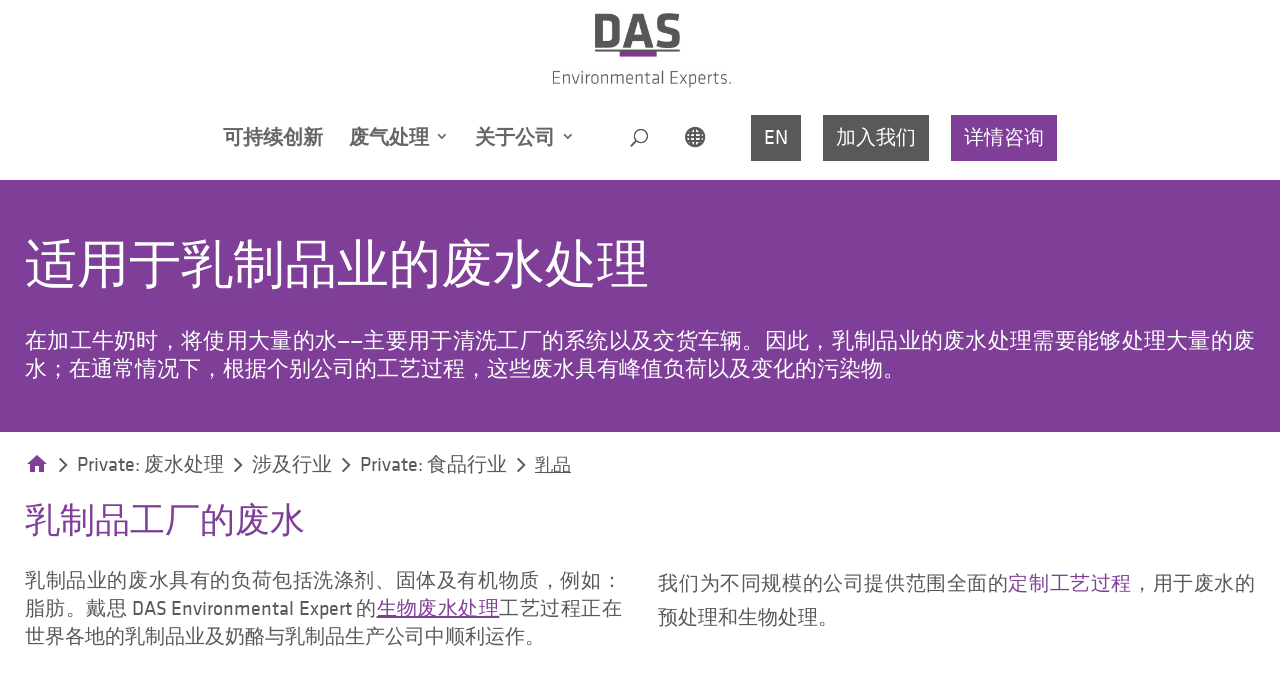

--- FILE ---
content_type: text/css
request_url: https://das-ee.cn/wp-content/cache/min/1/wp-content/themes/customize/style.css?ver=1695833284
body_size: 61529
content:
/*!
 Theme Name: DAS  - Divi Child Theme
 Theme URI:
 Description: DAS Child Theme for Divi
 Author: Stephan Wilde, Holger Döll
 Author URI: http://www.digitalwert.de/
 Template: divi
 Version: 999.0.0
 License: GNU General Public License v2 or later
 License URI: http://www.gnu.org/licenses/gpl-2.0.html
 Tags: Theme Name Child Theme
*/
html,body,div,span,applet,p,blockquote,address,i,dl,dt,dd,ol,ul,li{font-size:20px}.et_pb_row+.et_pb_row{padding-top:0}.has--flexbox{display:-ms-flexbox;display:flex}.has--flexbox.is--stretch{-ms-flex-align:stretch;align-items:stretch}.has--flexbox.is--stretch .column{display:-ms-flexbox;display:flex;-ms-flex:1;flex:1}.has--flexbox.is--stretch .column .category-presse{position:relative;padding-bottom:calc(19px + 28px)}.has--flexbox.is--stretch .column .category-presse .more-link{position:absolute;bottom:19px;right:19px}@font-face{font-display:swap;font-family:'klavikaregular';src:url(../../../../../../themes/customize/font/klavika-regular-webfont.woff2) format("woff2"),url(../../../../../../themes/customize/font/klavika-regular-webfont.woff) format("woff");font-weight:400;font-style:normal}@font-face{font-display:swap;font-family:'klavikabold';src:url(../../../../../../themes/customize/font/klavika-bold-webfont.woff2) format("woff2"),url(../../../../../../themes/customize/font/klavika-bold-webfont.woff) format("woff");font-weight:400;font-style:normal}@font-face{font-display:swap;font-family:'klavikalight';src:url(../../../../../../themes/customize/font/klavika-light-webfont.woff2) format("woff2"),url(../../../../../../themes/customize/font/klavika-light-webfont.woff) format("woff");font-weight:400;font-style:normal}@font-face{font-display:swap;font-family:'klavikamedium';src:url(../../../../../../themes/customize/font/klavika-medium-webfont.woff2) format("woff2"),url(../../../../../../themes/customize/font/klavika-medium-webfont.woff) format("woff");font-weight:400;font-style:normal}html,body,div,span,applet,object,iframe,p,blockquote,pre,a,abbr,acronym,address,big,cite,code,del,dfn,em,font,img,ins,kbd,q,s,samp,small,strike,strong,sub,sup,tt,var,b,u,i,center,dl,dt,dd,ol,ul,li,fieldset,form,label,legend,h1,h2,h3,h4,h5,h6{font-family:klavikaregular,'PingFang SC','microsoft yahei',system-ui,BlinkMacSystemFont,"Segoe UI",Roboto,"Helvetica Neue",tahoma,arial,'helvetica neue','hiragino sans gb',sans-serif!important}html body #wpadminbar *{font-family:-apple-system,BlinkMacSystemFont,"Segoe UI",Roboto,Oxygen-Sans,Ubuntu,Cantarell,"Helvetica Neue",sans-serif!important}#wpadminbar .ab-icon,#wpadminbar .ab-item:before,#wpadminbar>#wp-toolbar>#wp-admin-bar-root-default .ab-icon{font-family:dashicons!important}html body #wpadminbar #wp-admin-bar-et-use-visual-builder a:before{font-family:ETmodules!important}.home .entry-content{padding-top:30px;background-size:cover}.home .et_pb_section_0 .et_pb_row_0.et_pb_row{padding-top:0;padding-right:26%;padding-bottom:25%!important;padding-left:35%}.home .et_pb_main_info_image>img{opacity:1!important}@media (max-width:1824px){.home .et_pb_section_0 .et_pb_row_0.et_pb_row{padding-right:20%;padding-bottom:30%!important;padding-left:30%}}@media (max-width:1460px){.home .et_pb_section_0 .et_pb_row_0.et_pb_row{padding-right:15%;padding-bottom:35%}}@media (max-width:1290px){.home .et_pb_section_0 .et_pb_row_0.et_pb_row{padding-right:10%;padding-bottom:40%;padding-left:25%}}@media (max-width:1160px){.home .et_pb_section_0 .et_pb_row_0.et_pb_row{padding-right:0;padding-bottom:50%;padding-left:20%}}#main-header{box-shadow:none}#et-top-navigation{margin-top:15px;max-width:1280px;margin-left:auto;margin-right:auto;font-size:0;padding-left:25px;padding-right:25px}h1{color:#7F3F98;font-size:52px;font-weight:300;line-height:68px;text-transform:uppercase}h2{color:#7F3F98;font-size:35px;font-weight:300;line-height:46px}h3{color:#7F3F98;font-size:30px;font-weight:300;line-height:38px}h4{color:#7F3F98;font-size:25px;font-weight:300;line-height:36px}p{font-size:20px;line-height:28px}.nav>li>a{font-size:21px;line-height:25px;font-weight:400;text-transform:uppercase}.et_pb_row_0{background-position:center;background-repeat:no-repeat}.et_pb_text_0 h1{margin-bottom:10px}.et_pb_text_1 p{font-size:22px;line-height:28px}.et_pb_title_container h1{font-size:40px;line-height:50px}.et_post_meta_wrapper{display:none}.et_pb_main_info_image{margin-bottom:5%}.et_pb_info_title p{color:#7F3F98;font-size:20px;font-weight:300;line-height:28px;text-transform:uppercase}.et_pb_main_branchen_image{margin-bottom:0}.et_pb_main_blurb_image{margin-bottom:0}.et_pb_blurb h4{margin-bottom:10px}.et_pb_column_1_4 .et_pb_text p{font-size:22px;line-height:28px}.et_pb_phonenumber.et_pb_module.et_pb_bg_layout_light,.et_pb_phonenumber.et_pb_module.et_pb_bg_layout_dark{position:relative}.et_pb_phonenumber.et_pb_module.et_pb_bg_layout_dark p{padding-left:40px;font-weight:700;font-size:25px;line-height:36px}.et_pb_phonenumber.et_pb_module.et_pb_bg_layout_dark p a{color:#fff}.et_pb_phonenumber.et_pb_module.et_pb_bg_layout_light p{padding-left:40px;font-weight:700;font-size:25px;line-height:36px}.et_pb_phonenumber.et_pb_module.et_pb_bg_layout_dark:after{content:"\e090";font-family:"ETmodules"!important;position:absolute;color:#fff;font-size:26px;top:50%;transform:translateY(-50%)}.et_pb_phonenumber.et_pb_module.et_pb_bg_layout_light:after{content:"\e090";font-family:"ETmodules"!important;position:absolute;color:#7f3f98;font-size:26px;top:50%;transform:translateY(-50%)}.et_pb_team_member h4{color:#58595B;font-size:30px!important;font-weight:300;line-height:38px;font-weight:700}.et_pb_member_position{color:#58595B;font-size:25px;line-height:36px}.et_pb_phonenumber.et_pb_layout_light{position:relative}.et_pb_phonenumber.et_pb_layout_light:after{content:"\e090";font-family:"ETmodules"!important;position:absolute;color:#7F3F98;font-size:26px;top:50%;transform:translateY(-50%)}.et_pb_phonenumber.et_pb_layout_light p{color:#7F3F98;font-size:25px;line-height:36px;font-weight:700;padding-left:35px}.process-item:hover{box-shadow:0 4px 8px 0 rgba(0,0,0,.24)}.process-item{padding-bottom:2%}.process-item a{color:#7F3F98;font-size:22px;line-height:28px;text-decoration:none!important}.process-item p{position:relative}.process-item p:after{content:'\35';font-family:"ETmodules"!important;font-size:26px;position:absolute;bottom:0;right:15%;color:#7F3F98}.et_pb_button.et_pb_bg_layout_dark,.et_pb_button.et_pb_bg_layout_dark:hover{color:#fff;background-color:#7F3F98;border-radius:0;padding:7px 44px 7px 22px;font-size:22px}.et_pb_button.et_pb_bg_layout_light,.et_pb_button.et_pb_bg_layout_light:hover{color:#7F3F98!important;background-color:#fff;border-radius:0;padding:.3em 2em .3em 1em;border:1px solid #7F3F98!important}.nf-field-element input[type="button"]{color:#fff!important;background-color:#7F3F98!important;border:none!important;padding:7px 22px!important;font-size:22px!important}.nf-field-element input[type="button"]:hover{cursor:pointer}.et_pb_text p a{color:#7F3F98;text-decoration:underline}.process{padding-bottom:15px}.process-headline{padding-bottom:10px}.et_pb_column.process-1,.et_pb_column.process-2,.et_pb_column.process-3,.et_pb_column.process-4{background-color:#fff;border-radius:1px}.process .et_pb_column_1_4:hover,.process .et_pb_column_1_5:hover{cursor:pointer;box-shadow:0 4px 8px 0 rgba(0,0,0,.24)}.process-image{margin-bottom:0}.process-linkheadline p a{color:#7F3F98;font-size:22px;line-height:28px;text-decoration:none}.process-linkheadline{padding:25px 15px!important;position:relative}.et_pb_text_5.process-linkheadline{padding:25px 15px!important}.process-linkheadline .et_pb_text_inner{position:relative;margin-right:20px}.process-linkheadline .et_pb_text_inner:after{content:'\35';font-family:"ETmodules"!important;font-size:26px;position:absolute;top:-3px;right:-20px;color:#7F3F98}.et_pb_blog_grid .category-news{border:none;width:100%}.category-news h3{font-size:25px;font-weight:300;line-height:36px}.category-news p{padding-bottom:9px}.more-link{color:#7F3F98;float:right;position:relative;margin-right:20px;font-size:22px;line-height:28px}.more-link:after{content:'\35';font-family:"ETmodules"!important;font-size:25px;line-height:28px;position:absolute;color:#7F3F98;top:2px}.et_pb_gallery_item.et_pb_grid_item.et_pb_bg_layout_light{width:33.3%}.et_pb_gallery_image:hover .et_overlay{background:linear-gradient(90deg,#7F3F98 0%,#371643 100%),linear-gradient(90deg,#7F3F98 0%,#2339E6 100%);opacity:.9}.mfp-bottom-bar{display:none}.entry-content ul{list-style:none;margin-left:12px}.entry-content ul li{position:relative}.entry-content ul li:before{content:"";border-color:transparent #7E4396;border-style:solid;border-width:7px 0 7px 12px;height:0;width:0;left:-25px;top:6px;display:block;position:absolute}.et_pb_text.et_pb_bg_layout_light ul li,.et_pb_text.et_pb_bg_layout_dark ul li{margin-bottom:15px}.et_pb_text.et_pb_bg_layout_light ul li:last-child,.et_pb_text.et_pb_bg_layout_dark ul li:last-child{margin-bottom:0}.et_pb_text.et_pb_bg_layout_light ul li{color:#58595B;font-size:20px;line-height:28px;list-style:none;padding-left:10px;position:relative;text-indent:-13px}.et_pb_text.et_pb_bg_layout_dark ul li{color:#fff;font-size:20px;line-height:28px;list-style:none;padding-left:10px;position:relative;text-indent:-13px}.et_pb_text.et_pb_bg_layout_light ul li:before{content:"";border-color:transparent #7E4396;border-style:solid;border-width:7px 0 7px 12px;height:0;width:0;left:-10px;top:auto;display:inline-block;position:relative}.et_pb_text.et_pb_bg_layout_dark ul li:before{content:"";border-color:transparent #fff;border-style:solid;border-width:7px 0 7px 12px;height:0;width:0;left:-10px;top:auto;display:inline-block;position:relative}#footer-widgets{padding:4% 0 0}.footer-widget .et_pb_widget{float:none}.footer-widget h4{color:#fff;font-size:24px;font-weight:300;line-height:29px;margin-bottom:15px}#footer-info{font-size:16px}#footer-bottom a{color:#fff;font-size:16px;line-height:24px;font-weight:400}#footer-widgets .footer-widget li{padding-left:0;font-size:16px;line-height:32px;margin-bottom:0}#footer-widgets .footer-widget li:before{display:none}#footer-links{float:right}#footer-links ul li{display:inline-block}#footer-links a{margin:0 25px;font-size:16px;line-height:24px;color:#fff}@media (max-width:980px){.fixed-nav.is--fixed{padding:0!important}.fixed-nav .et_pb_row{margin:0;width:100%}}#page-container.scroll{padding-top:0}#main-header.hidden{display:none}.et_pb_tertiary_nav.fixed{z-index:99999;max-width:80%;padding:0;margin:auto;transition:all 0.5s ease}.checkbox-wrap .nf-field-label{margin-left:25px}.checkbox-wrap .nf-field-element{position:absolute;left:0;top:0;width:15px}.nf-custom-contact-form .nf-field-container{margin-bottom:1%}.nf-custom-contact-form .nf-field-container.nf-custom-grid{width:49%}.nf-custom-contact-form .nf-field-container.nf-first-column{float:left;clear:left}.nf-custom-contact-form .nf-field-container.nf-second-column{float:right;clear:right}.nf-custom-contact-form .nf-field-container .nf-field .field-wrap .nf-field-label label{text-transform:uppercase;color:#7F3F98;font-size:16px;line-height:1.19}.nf-custom-contact-form .nf-field-container.listcountry-container .nf-field .field-wrap .nf-field-element .ninja-forms-field{background:#F8F5FA url(../../../../../../themes/customize/img/das_list_selector.png) no-repeat center right;-moz-appearance:none;-webkit-appearance:none}.nf-custom-contact-form-wrap .nf-after-form-content .nf-error-msg{color:#7F3F98}.et_pb_gutters2 #contact-page-extra-nav-no-footer .et_pb_column_3_4{width:66%}.et_pb_gutters2 #contact-page-extra-nav-no-footer .et_pb_column{margin-right:3%}.et_pb_gutters2 #contact-page-extra-nav-no-footer .et_pb_column_1_4{width:31%}.has--flex .et_pb_row{display:-ms-flexbox;display:flex;-ms-flex-align:stretch;align-items:stretch}.has--flex .et_pb_row .et_pb_column{display:-ms-flexbox;display:flex;-ms-flex-direction:column;flex-direction:column}.has--flex .et_pb_row .et_pb_column .et_pb_widget_area{-ms-flex-positive:1;flex-grow:1}.et_pb_widget_area_left{border:none}#main-content .container:before{background-color:transparent}.et_pb_custom_sidebar,#main-content #sidebar{padding:0;border-right:.5px solid rgba(0,0,0,.12);border-left:.5px solid rgba(0,0,0,.12)}.custom-sidebar.widget_media_image .widgettitle{font-size:35px;line-height:46px;text-align:center;padding-top:50px;padding-bottom:20px}.custom-sidebar.widget_media_image img{width:100%}.custom-sidebar.widget_text,#sidebar .custom-sidebar.widget_text:not(.info-text){padding:0 50px}.custom-sidebar.person-info.widget_text,#sidebar .custom-sidebar.person-info.widget_text{margin-bottom:0}.custom-sidebar.person-info p{font-size:25px;line-height:36px}.custom-sidebar.name p{color:#58595B}.custom-sidebar.phone{margin:24px 0}.custom-sidebar.phone a{font-size:24px;line-height:29px;text-align:center;color:#7F3F98}.custom-sidebar.phone a:before{content:"\e090";font-family:"ETmodules"!important;margin-right:10px}.custom-sidebar.info-text{background-color:#F7F7F7;padding:30px 50px;margin-bottom:0!important}.custom-sidebar.info-text p{font-size:20px;line-height:30px;font-style:italic}#career,#contact,#top_lang{display:inline-block;margin:3px 0 0 22px;position:relative}.nav li li a,.et_mobile_menu li a{color:#58595B;font-size:18px;line-height:24px;font-weight:300}.consultation-box{position:absolute;left:700px;background-color:#fff;padding:30px 20px;border:0;box-shadow:0 5px 20px 0 rgba(0,0,0,.3);display:none;width:320px;background-color:#F7F7F7}.consultation-box .consult-info{color:#58595B;font-size:16px;font-weight:300;margin:20px 0 35px 0}.consultation-box .consult-phone{font-size:25px;line-height:36px;padding:0!important;margin-bottom:20px!important}.consultation-box .consult-phone:before{content:"\e090";font-family:"ETmodules"!important;margin-right:10px}.mobile_menu_bar:before{color:#58595B}.mobile_nav.opened .mobile_menu_bar:before{content:"\4d"}#main-header .et_mobile_menu li ul.hidden{display:none!important}.nav-extra{display:inline-block;position:relative}.nav-extra .nav-extra-button{background-color:#58595B;padding:15px 18px;margin-left:30px}.nav-extra .nav-extra-button:before{content:'\e0a6';font-family:"ETModules"!important;color:#fff;font-size:20px;position:relative;top:9px}.nav-extra .nav-extra-items{display:none;position:absolute;top:100%;right:0;padding:10px;background:#fff}.nav-extra #career,.nav-extra #contact,.nav-extra #top_lang{display:block;margin:0 0 1px 0}.nav-extra .globe_icon,.nav-extra .career_button,.nav-extra .contact_button{display:block}.nav-extra .globe_icon:hover,.nav-extra .career_button:hover,.nav-extra .contact_button:hover{color:#58595B;background-color:#F8F5F8}.nav-extra .globe_icon:before{position:relative;top:0;right:0}.contact-nav{max-width:80%!important;margin:auto!important}@media (min-width:1760px){.contact-nav{max-width:1400px!important}}.contact-mega-menu{float:left!important}.testimonial-row .et_pb_column{max-width:80%;margin:0 10% 0 10%}.et_pb_testimonial_description{position:relative;padding-left:3%}.et_pb_testimonial_description:before{content:"\7b";font-family:"ETmodules"!important;font-size:25px;color:#7F3F98;top:20%;left:0;position:absolute}.et_pb_testimonial_description p:after{content:"\7b";font-family:"ETmodules"!important;font-size:25px;color:#7F3F98;top:-8%;right:-3%;position:absolute}.et_pb_testimonial_description_inner{margin:3% 3% 0 3%;display:inline}.et_pb_testimonial_description_inner p{font-size:25px;font-weight:300;line-height:36px;padding-bottom:0;position:relative}p.et_pb_testimonial_meta{color:#58595B;font-size:18px;line-height:24px}.et_pb_testimonial_meta:after{display:none}.et_pb_testimonial_author{color:#7F3F98;font-size:22px;font-weight:700;line-height:28px}.et_pb_testimonial_portrait,.et_pb_testimonial_portrait:before{border-radius:0}.et_pb_testimonial_portrait{width:160px;height:160px}.announcement .entry-title{position:relative}.announcement .entry-title:before{content:'';width:0;height:0;border-style:solid;border-width:7px 0 7px 12px;border-color:transparent transparent transparent #7f3f98;position:absolute;left:-25px;top:16px}.announcement article{border-bottom:1px solid #A8A9AA;margin:0;padding-bottom:20px;padding-left:25px}.announcement .post-content p{color:#58595B;font-size:20px;line-height:28px}.announcement .post-content .post-meta{color:#9E9E9E;position:relative;padding-left:20px}.announcement .post-content .post-meta:after{content:'\7d';font-family:"ETmodules"!important;left:0;top:0;position:absolute}.wp-pagenavi{border:none;text-align:center;padding-top:30px;padding-bottom:30px;margin-bottom:0}.wp-pagenavi a{font-size:16px!important;line-height:24px}.wp-pagenavi span.current{color:#FFFFFF!important;background-color:#58595B;margin:0 10px;padding:12px 18px}.wp-pagenavi a:hover{color:#7F3F98!important}.advantages-list{position:relative}.advantages-list:before{position:absolute;content:'';background-image:url(../../../../../../themes/customize/img/das_list_arrow.png);background-repeat:no-repeat;width:15px;height:15px;top:50%;transform:translateY(-50%)}.advantages-list h3{font-size:22px;line-height:28px;padding-left:20px}.advantages-description{width:55%}.advantages-description p{color:#58595B;font-size:20px;line-height:28px;padding-left:20px}.et_pb_toggle_close h5.et_pb_toggle_title,h5.et_pb_toggle_title{color:#58595B;font-size:22px;line-height:28px}.et_pb_toggle_content p{color:#58595B;font-size:20px;line-height:28px}.et_pb_toggle_title:before{color:#58595B}.et_pb_toggle_close{background-color:#fff}.et_pb_video_overlay{position:absolute;z-index:2;top:0;left:0;width:100%;height:100%;background-repeat:no-repeat;background-position:center;background-size:cover;opacity:.85;cursor:pointer}.et_pb_video_overlay_hover:after{content:"";position:absolute;top:0;bottom:0;left:0;right:0;background:rgba(127,63,152,.9)}.et_pb_product{max-width:29%;display:inline-block;margin-right:25px}.et_pb_product:last-child{margin-right:0}#doorpage-map{min-height:500px}#doorpage-layout .normal-row{padding:0}#doorpage-layout .doorpage-column-1{position:absolute;top:-480px;background-color:#fff;width:526px}#doorpage-layout .doorpage-promo{padding:40px!important;box-shadow:0 50px 80px 0 rgba(127,63,152,.3)}#doorpage-layout .doorpage-promo .et_pb_button{background-color:#7F3F98;color:#fff;width:100%;border-radius:0;padding:20px 59px 20px 73px!important}#doorpage-layout .doorpage-promo .et_pb_button:before{margin-left:-40px!important}#doorpage-layout .doorpage-column-2{position:absolute;right:0;top:-570px;background-color:#fff}#doorpage-layout .doorpage-sidebar{border:0;padding:0}#doorpage-layout .doorpage-sidebar .doorpage-sidebar-item{margin:0;border-bottom:1px solid #A8A9AA;padding:20px 55px}#doorpage-layout .doorpage-sidebar .doorpage-sidebar-item:hover{background-color:#F8F5FA;cursor:pointer}#doorpage-layout .doorpage-sidebar .doorpage-sidebar-item:before{content:'\e081';font-family:"ETModules"!important;color:#7F3F98;float:left;margin-left:-35px;font-size:25px;line-height:35px}#doorpage-layout .name p{font-size:30px;line-height:38px}#doorpage-layout .occupation p{font-size:25px;line-height:36px}#doorpage-layout .address p{font-size:22px;line-height:28px;padding:0}#doorpage-layout .phone a{font-size:24px;line-height:29px;text-align:center;color:#7F3F98}#doorpage-layout .phone a:before{content:"\e090";font-family:"ETmodules"!important;margin-right:10px}#doorpage-layout .et_pb_button{background-color:#7F3F98;color:#fff}@media (min-width:981px){.et_pb_section{padding:50px 0}.et_pb_row{padding:0}#contact-page-extra-nav-no-footer{padding:0}.et_pb_column_single{padding:0}.et_fullwidth_nav #main-header .container{padding:0}#footer-widgets .footer-widget{margin:0 2.25% 3% 0}}@media (max-width:1440px){.process-linkheadline a{font-size:18px}}@media (max-width:1230px){.process-linkheadline a{font-size:14px}.process-linkheadline:after{font-size:18px;top:28px}}@media (max-width:980px){h1{font-size:35px;line-height:46px}li{font-size:16px;line-height:24px}body .et_pb_button{font-size:21px!important}#main-header .container{width:100%}.et_pb_section.header-mobil{padding:0}.header-mobil .et_pb_row{padding:0 0 20px 0}.header-mobil-headline h1{font-size:36px;line-height:45px}.header-colorbg-description{max-width:100%}.et_pb_gallery_item.et_pb_grid_item.et_pb_bg_layout_light{width:100%!important;text-align:center}.singlecontact-headline{margin-top:0}.et_pb_section.singlecontact{padding-bottom:30px}.et_pb_row.singlecontact-content{padding-bottom:0}.et_pb_section.description{padding-top:0}#doorpage-layout .doorpage-promo{padding:0!important;box-shadow:none}div.door_nav.et_pb_door_nav_1{position:relative;top:0}#doorpage-layout .doorpage-promo .et_pb_button{padding:20px 10px 20px 50px!important;font-size:16px!important}body #page-container .et_pb_cta_1.et_pb_promo .et_pb_button:before{line-height:1.2em!important}#doorpage-layout.et_pb_section{padding-top:0}#doorpage-layout .et_pb_row{margin:0;width:100%}#doorpage-layout .et_pb_row_inner{width:80%;margin:auto}#doorpage-layout .et_pb_row_inner:nth-of-type(3){padding-top:0}a.door_nav-link:before{top:55px!important}#doorpage-layout h3{padding-top:30px}.page-template-page-template-contact .et_pb_row:nth-of-type(2){margin:0;width:100%}.page-template-page-template-contact .et_pb_custom_sidebar,#main-content #sidebar{border:none}.page-template-page-template-contact .checkbox-wrap{position:relative}.page-template-page-template-contact .checkbox-wrap .nf-field-label{position:relative;left:0}.page-template-page-template-contact .checkbox-wrap .nf-field-element{position:absolute;left:0;top:2px;width:4%}.page-template-page-template-contact .et_pb_widget{float:none}.page-template-page-template-contact #media_image-2,.page-template-page-template-contact .custom-sidebar.person-info,.page-template-page-template-contact .custom-sidebar.info-text{margin:auto!important}.page-template-page-template-contact .custom-sidebar.phone{margin:20px auto 20px auto!important}#footer-links{float:none;text-align:center}#footer-links a{margin:0 10px}}@media (min-width:981px){#main-header.et-fixed-header{box-shadow:0 2px 4px 0 rgba(0,0,0,.12)!important}}@media (min-width:1750px){.et_pb_tertiary_nav.fixed{width:1400px}}#main-header.is--static{position:static!important}#page-container.is--static{padding-top:0!important;margin-top:0!important}.fixed-nav .et_pb_row{padding:0}.fixed-nav.is--fixed{position:fixed;top:0;left:0;right:0;padding:0;margin:0!important;z-index:9999;box-shadow:0 2px 4px 0 rgba(0,0,0,.12)}.contact-nav{text-align:left}.contact-nav .contact-mega-menu{float:none!important}.contact-nav a:before{content:"";display:inline-block;width:8px;height:13px;margin-right:15px;background-image:url([data-uri]);background-repeat:no-repeat}div.door_nav{position:absolute;right:0;top:-550px;width:100%;background-color:#fff;box-shadow:0 2px 4px 0 rgba(0,0,0,.12)}ul.door_nav-list{list-style:none;margin:0;padding:0}li.door_nav-item{border-bottom:1px solid #A8A9AA}li.door_nav-item:last-child{border-bottom:none}li.door_nav-item:hover{background-color:#F8F5FA}a.door_nav-link{display:block;padding:20px 55px;position:relative}a.door_nav-link:before{content:'\e081';font-family:"ETModules"!important;color:#7F3F98;font-size:25px;position:absolute;top:24px;left:20px}a.door_nav-link:after{content:'\35';font-family:"ETModules"!important;font-size:55px;position:absolute;top:50%;right:20px;color:#58595B;transform:translateY(-50%)}h3.door_nav-headline{color:#7F3F98;font-size:25px;font-weight:300;line-height:36px}.download_item{margin-bottom:1%;display:-ms-flexbox;display:flex;-ms-flex-align:stretch;align-items:stretch}.download_item-txt{border:0;border-radius:0;box-shadow:0 0 2px 0 rgba(0,0,0,.12),0 2px 2px 0 rgba(0,0,0,.24);text-transform:uppercase;display:inline-block;width:100%;padding:13px 28px;line-height:1.7em;color:#58595b;font-weight:800}.download_item_btn{display:-ms-flexbox;display:flex}.download_item_btn-link{border:0;background-color:#58595B;border-radius:0;box-shadow:0 0 2px 0 rgba(0,0,0,.12),0 2px 2px 0 rgba(0,0,0,.24);padding:13px 28px;font-weight:700;color:#fff;text-transform:uppercase;display:inline-block;width:100%;text-align:center;white-space:nowrap;display:-ms-flexbox;display:flex;-ms-flex-align:center;align-items:center;-ms-flex-pack:center;justify-content:center}@media (max-width:480px){.download_item{display:block}}.et_pb_gutters2 .et_pb_column_4_4 .et_pb_blog_grid .column.size-1of3 .et_pb_post{margin-bottom:0}.et_pb_section:not(.et_pb_with_background)+.et_pb_section:not(.et_pb_with_background){padding-top:0}.et_pb_row:first-child{padding-top:0}.et_pb_row:last-child{padding-bottom:0}.et_pb_text ul,.et_pb_text ol{padding-bottom:0}sup{vertical-align:super;font-size:15px;bottom:auto}sub{vertical-align:sub;font-size:15px;top:auto}.et_pb_row{max-width:1280px!important;margin-left:auto!important;margin-bottom:auto!important;padding-left:25px!important;padding-right:25px!important;width:auto!important}.et_pb_row.et-custom-header.et_pb_row_fullwidth{width:50vw!important;max-width:680px!important;padding-left:25px!important;padding-right:25px!important}@media (max-width:800px){.et_pb_row.et-custom-header.et_pb_row_fullwidth{width:100%!important}}#footer-links-bottom{text-align:center}#footer-links-bottom .menu-item{display:inline-block}#footer-links-bottom a{margin:0 25px;font-size:16px;line-height:24px;color:#fff}body #page-container a.et_pb_button:after{font-size:1.6rem;margin-top:4px}@media (min-width:981px){.et_pb_column_3_4 .et_pb_row_inner{padding:30px 0}}input[type='checkbox']{display:block!important;width:30px!important;height:30px!important;position:relative!important;padding:0!important}input[type='checkbox']:before{content:"";display:block;background-color:#F8F5FA;position:absolute;top:0;bottom:0;left:0;right:0}input[type='checkbox']:checked:after{content:"";position:absolute;width:14px;height:7px;background:transparent;top:10px;left:9px;border:3px solid #7F3F98;border-top:none;border-right:none;transform:rotate(-45deg)}#main-header.logo-left .container{max-width:1280px;margin-left:auto;margin-right:auto;text-align:left!important;padding-right:25px;padding-left:25px}#main-header.logo-left .container #et-top-navigation{text-align:right!important}.header_logo-left img#logo{max-height:75px}@media (max-width:980px){.header_logo-left #page-container{padding-top:0!important;margin-top:0!important}}.header_logo-left #main-header .logo_container{height:auto;margin-top:15px}.header_logo-left #main-header.et-fixed-header .logo_container{height:auto!important}#main-header{position:relative}#main-header #et-top-navigation{position:static!important;display:-ms-flexbox;display:flex;-ms-flex-pack:center;justify-content:center}#main-header #et-top-navigation #et_top_search{-ms-flex-order:2;order:2}@media (max-width:980px){#main-header #et-top-navigation #et_top_search{display:block!important}}@media (max-width:500px){#main-header #et-top-navigation #et_top_search{margin-right:15px}}#main-header #et-top-navigation .header_menu-left{-ms-flex-order:3;order:3}#main-header #et-top-navigation #et_mobile_nav_menu{-ms-flex-order:1;order:1}@media (max-width:980px){#main-header #et-top-navigation #et_mobile_nav_menu{position:static;margin-top:0}}#main-header #et-top-navigation #et_mobile_nav_menu .mobile_nav{vertical-align:-19px;display:inline-block}@media (max-width:980px){#main-header #et-top-navigation #et_mobile_nav_menu .mobile_nav{padding:0;border-radius:0;background:transparent}}#main-header #et-top-navigation #et_mobile_nav_menu .mobile_nav .select_page{display:none}#main-header #et-top-navigation #et_mobile_nav_menu .mobile_nav .mobile_menu_bar{position:static;top:auto;right:auto}#top-menu{padding-top:9px}@media (max-width:1180px){#top-menu{display:none}}#top-menu li.top_lang_on_mobile,#top-menu li.career_on_mobile,#top-menu li.contact_on_mobile{display:none}#top-menu li.menu-item>a{padding-bottom:15px;font-weight:700}#top-menu li.current-menu-item>a{color:#7f3f98}#top-menu li.current-menu-ancestor>a{color:#7f3f98}#top-menu li.menu_question{display:none}#top-menu li .menu-item-has-children>a:first-child:after{content:'5';font-family:"ETModules"!important;font-size:25px;line-height:32px;right:10px;top:7px;position:absolute;font-weight:300}#top-menu li li{width:50%}#top-menu li li:first-child:after{content:'5';font-family:"ETModules"!important;font-size:25px;line-height:32px;right:10px;top:7px;position:absolute;font-weight:300}#top-menu li li:nth-child(2n){float:right}#top-menu .menu-item-has-children>a{position:relative}#top-menu .menu-item-has-children>a:hover:before{content:"";display:block;width:0;height:0;border-left:16px solid transparent;border-right:16px solid transparent;border-bottom:16px solid #F7F7F7;position:absolute;bottom:0;left:50%;transform:translateX(-50%)}#top-menu .sub-menu{border:0;box-shadow:-8px 5px 20px 0 rgba(0,0,0,.3);width:900px;height:340px}#top-menu .sub-menu li>a{padding:10px 35px 10px 15px;width:100%}#top-menu .sub-menu li>a:hover{color:#7f3f98}#top-menu-nav .nav li{position:static}#top-menu-nav .nav li ul{position:absolute;top:100%;left:0}#et_top_search{float:none;width:auto;margin:0 0 0 22px}#et_search_icon{display:block;padding:12px}#et_search_icon:before{position:static;top:auto;left:auto}.header_menu-left>ul{display:-ms-flexbox;display:flex;-ms-flex-pack:end;justify-content:flex-end}@media (max-width:400px){.header_menu-left>ul{position:relative}}.header_menu-left>ul li{margin-right:22px}@media (max-width:420px){.header_menu-left>ul li{margin-right:15px}}.header_menu-left>ul li:last-child{margin-right:0}.header_menu-left>ul li.language_button a,.header_menu-left>ul li.career_button a,.header_menu-left>ul li.contact_button a{color:#fff}.header_menu-left>ul li.language_button a,.header_menu-left>ul li.career_button a{background-color:#58595B}.header_menu-left>ul li.contact_button a{background-color:#7F3F98}@media (max-width:500px){.header_menu-left>ul li.globe_icon{display:none}}.header_menu-left>ul li.globe_icon a{padding:9px 24px}@media (max-width:420px){.header_menu-left>ul li.globe_icon a{padding:9px 15px}}.header_menu-left>ul li.globe_icon a span{border:0;clip:rect(0 0 0 0);height:1px;margin:-1px;overflow:hidden;padding:0;position:absolute;width:1px}.header_menu-left>ul li.globe_icon a:before{content:"\e0e3";font-family:"ETmodules"!important;line-height:25px;font-size:21px;font-weight:600;color:#58595B}.header_menu-left>ul li a{padding:13px;font-weight:500;line-height:19px;font-size:16px;text-transform:uppercase;display:block}@media (max-width:980px){.et_header_style_centered nav#top-menu-nav{display:block}}#et_mobile_nav_menu{float:none}@media (max-width:1180px){#et_mobile_nav_menu{display:block}}#mobile_menu{padding:0;border-top:1px solid #000}@media (max-width:1180px){#mobile_menu{top:100%}}#mobile_menu>li.menu-item-has-children>a{pointer-events:none;cursor:pointer}#mobile_menu>li.menu-item-has-children>a:after{content:'\e050';font-family:"ETModules"!important;position:absolute;right:15px}#mobile_menu>li.menu-item-has-children>a.sub-menu-open{pointer-events:all}#mobile_menu>li.menu-item-has-children>a.sub-menu-open:after{content:'\e04f'}#mobile_menu>li.top_lang_on_mobile,#mobile_menu>li.career_on_mobile,#mobile_menu>li.contact_on_mobile{display:none}@media (max-width:500px){#mobile_menu>li.top_lang_on_mobile{display:block}}#mobile_menu>li>a{background-color:#F8F5FA;font-size:22px;line-height:28px;font-weight:300}#mobile_menu .custom-item{border-top:1px solid #fff}#mobile_menu #career,#mobile_menu #contact,#mobile_menu #top_lang{display:block;margin:0}#mobile_menu .globe_icon,#mobile_menu .career_button,#mobile_menu .contact_button{color:#fff;text-align:center}#mobile_menu .globe_icon:hover,#mobile_menu .career_button:hover,#mobile_menu .contact_button:hover{color:#58595B;background-color:#F8F5F8}#mobile_menu .globe_icon:before{position:relative;top:0;right:0}#mobile_menu .top_lang_on_mobile a:before{content:"\e0e3";font-family:"ETModules"!important;line-height:25px;font-size:21px;font-weight:600;margin-right:10px}#mobile_menu .top_lang_on_mobile a,#mobile_menu .career_on_mobile a{background-color:#58595B;color:#fff}#mobile_menu .contact_on_mobile a{background-color:#7F3F98;color:#fff}@media (max-width:400px){.wpml-ls-statics-shortcode_actions{position:absolute;top:-60px;right:0}}.wpml-ls-statics-shortcode_actions.wpml-ls-legacy-dropdown-click{width:auto}.wpml-ls-statics-shortcode_actions.wpml-ls-legacy-dropdown-click a.wpml-ls-item-toggle{padding:13px;border:none;line-height:1;background-color:#58595B}.wpml-ls-statics-shortcode_actions.wpml-ls-legacy-dropdown-click a.wpml-ls-item-toggle:after{content:none}.wpml-ls-statics-shortcode_actions.wpml-ls-legacy-dropdown-click a.wpml-ls-item-toggle .wpml-ls-flag{display:none}.wpml-ls-statics-shortcode_actions.wpml-ls-legacy-dropdown-click a.wpml-ls-item-toggle .wpml-ls-flag+span{color:#fff;margin-left:0;font-size:16px}.wpml-ls-statics-shortcode_actions.wpml-ls-legacy-dropdown-click .wpml-ls-sub-menu{margin-top:15px;right:50%;transform:translateX(50%);left:auto;border-top:none;box-shadow:0 2px 18px 0 rgba(0,0,0,.3)}.wpml-ls-statics-shortcode_actions.wpml-ls-legacy-dropdown-click .wpml-ls-sub-menu:after{content:"";display:block;position:absolute;top:-15px;left:50%;transform:translateX(-50%);width:0;height:0;border-style:solid;border-width:0 15px 15px 15px;border-color:transparent transparent #fff transparent}.wpml-ls-statics-shortcode_actions.wpml-ls-legacy-dropdown-click .wpml-ls-sub-menu a{border:none;padding:13px}.wpml-ls-statics-shortcode_actions.wpml-ls-legacy-dropdown-click .wpml-ls-sub-menu a .wpml-ls-flag{width:22px;height:auto;max-width:none}.wpml-ls-statics-shortcode_actions.wpml-ls-legacy-dropdown-click .wpml-ls-sub-menu a .wpml-ls-native,.wpml-ls-statics-shortcode_actions.wpml-ls-legacy-dropdown-click .wpml-ls-sub-menu a .wpml-ls-display{border:0!important;clip:rect(0 0 0 0)!important;height:1px!important;margin:-1px!important;overflow:hidden!important;padding:0!important;position:absolute!important;width:1px!important}.header_wpml_menu-wrap .et_pb_row{padding:0}.page-template-page-template-door .header_wpml_menu{position:absolute;top:-65px;right:25px}.et_pb_branchen.et_pb_bg_layout_dark p,.et_pb_branchen.et_pb_bg_layout_dark a{color:#fff}.et_pb_branchen.et_pb_bg_layout_light p,.et_pb_branchen.et_pb_bg_layout_light a{color:#7f3f98}.et_pb_branchen_content{padding:31px 0}.et_pb_branchen_content:hover{cursor:pointer;background:rgba(255,255,255,.1);padding:31px 0 31px 0}.et_pb_branchen_content .et_pb_main_branchen_image{margin-bottom:10px}.et_pb_branchen_content img{max-width:53px}.et_pb_branchen_content p a{font-size:22px;line-height:28px}@media (max-width:1460px){.et_pb_branchen_content p a{font-size:16px}}@media (max-width:1290px){.et_pb_branchen_content p a{font-size:14px}}@media (max-width:980px){.et_pb_branchen_content p a{font-size:22px}}.breadcrumb-list{list-style:none;padding:0;margin:0}.breadcrumb-item{display:inline-block}.breadcrumb-home-txt{border:0;clip:rect(0 0 0 0);height:1px;margin:-1px;overflow:hidden;padding:0;position:absolute;width:1px}.breadcrumb-delimiter svg{fill:#58595B;vertical-align:-3px;height:18px;width:18px;margin:0 5px}.breadcrumb-link{font-size:18px;color:#58595B}.breadcrumb-link.current{text-decoration:underline}.breadcrumb-link:first-child svg{fill:#7f3f98;vertical-align:-5px}.search_results .section{background-color:#7f3f98}.search_results .section h1{color:#fff}.grid-search{list-style:none!important}.et_right_sidebar #main-content.search_results .container:before{content:none!important}@media (max-width:980px){.et_header_style_centered .et_search_outer{display:block}}.container.et_search_form_container{background-color:#fff;max-width:1280px!important;margin-left:auto!important;margin-bottom:auto!important;padding-left:25px!important;padding-right:25px!important;width:auto!important;height:160px!important}.et-fixed-header .container.et_search_form_container{height:148px!important}.container.et_search_form_container .et-search-form{position:static;top:auto;bottom:auto;right:auto;left:auto}.container.et_search_form_container .et-search-field{right:0;left:0;width:100%;padding:0 15px}.container.et_search_form_container .et_close_search_field{left:auto!important;right:15px}.news_grid .et_pb_salvattore_content{display:-ms-flexbox;display:flex;-ms-flex-align:stretch;align-items:stretch}@media (max-width:980px){.news_grid .et_pb_salvattore_content{display:block}}.news_grid .et_pb_salvattore_content .column{display:-ms-flexbox;display:flex;-ms-flex:1;flex:1}@media (max-width:980px){.news_grid .et_pb_salvattore_content .column{display:block}}.door_nav-list .door_nav-item:before{content:none}@media (min-width:981px){.history{padding-bottom:100px}}.history>div{padding:0}.history p{color:#58595B;font-size:22px;line-height:28px}.history .history-description p{padding-bottom:20px}.history .history-entry{padding:0}.history .history-entry.is--hidden{display:none}.history .history-entry h3{color:#7F3F98;font-size:22px;line-height:28px}.history .history-entry p{color:#58595B;font-size:16px;line-height:24px}.history .history-entry>div{border-bottom:1px solid #A8A9AA;padding:25px 0 25px 25px;position:relative}.history .history-entry>div:before{content:'';width:0;height:0;border-style:solid;border-width:7px 0 7px 12px;border-color:transparent transparent transparent #7f3f98;position:absolute;left:0;top:32px}.history .history-entry .history-entry-year p{color:#9E9E9E;position:relative;padding-left:20px}.history .history-entry .history-entry-year p:before{content:'\7d';font-family:"ETmodules"!important;left:0;top:0;position:absolute}.history .history-entry-btn{display:inline-block!important;color:#fff!important;background:#7f3f98;text-align:center;display:block;margin-top:29px;position:relative}.history .history-entry-btn:hover{cursor:pointer}.history .history-entry-btn:after{position:absolute;top:12%;right:2%}.slider_testimonial:hover .et-pb-arrow-prev{left:-34px}.slider_testimonial:hover .et-pb-arrow-next{right:-34px}.slider_testimonial.et_pb_slider{overflow:visible}.slider_testimonial .et_pb_slide_title{font-size:25px;font-weight:300;line-height:36px;color:#58595b;text-indent:-25px}.slider_testimonial .et_pb_slide_title:before,.slider_testimonial .et_pb_slide_title:after{font-family:"ETmodules"!important;font-size:25px;color:#7F3F98}.slider_testimonial .et_pb_slide_title:before{content:"\7b";position:relative;bottom:-9px}.slider_testimonial .et_pb_slide_title:after{content:"\7b";position:relative;bottom:4px}.slider_testimonial .et_pb_slide_content strong{color:#7F3F98;font-size:22px;font-weight:700;line-height:28px}.slider_testimonial .et_pb_slide_content p{color:#58595B;font-size:18px;line-height:24px}.slider_testimonial .et_pb_slide_with_image .et_pb_slide_image{width:160px;margin-right:55px;box-shadow:inset 0 0 3px rgba(0,0,0,.3);padding:1px}@media (max-width:767px){.slider_testimonial .et_pb_slide_with_image .et_pb_slide_image{width:100%;margin-bottom:25px}}.slider_testimonial .et_pb_slide_with_image .et_pb_slide_image img{max-height:160px!important}@media (max-width:767px){.slider_testimonial .et_pb_slide_with_image .et_pb_slide_image img{max-height:none!important}}.slider_testimonial .et_pb_slide_with_image .et_pb_slide_description{padding:0;width:calc(100% - 160px - 55px)}@media (max-width:767px){.slider_testimonial .et_pb_slide_with_image .et_pb_slide_description{width:100%}}.slider_testimonial .et_pb_slide{padding:30px}@media (max-width:767px){.slider_testimonial .et_pb_slide{padding:30px 30px 45px}}.slider_testimonial .et-pb-controllers{bottom:0}@media (max-width:767px){.slider_testimonial .et-pb-controllers{bottom:15px}}.slider_testimonial .et-pb-controllers a{vertical-align:-6px}.slider_testimonial .et-pb-controllers .et-pb-active-control{background-color:#58595B!important}.slider_testimonial .et-pb-arrow-prev{left:-68px}.slider_testimonial .et-pb-arrow-next{right:-68px}.fixed-nav .tertiary_nav{padding:0}.fixed-nav .tertiary_nav_item{display:inline-block}.tertiary_nav{padding:50px 0;background-color:#fff;width:100%;display:-ms-flexbox;display:flex}@media (max-width:1150px){.tertiary_nav h2{font-size:28px;line-height:34px}}@media (max-width:980px){.tertiary_nav h2{font-size:24px}}.tertiary_nav .et_pb_button{color:#fff;background-color:#7F3F98;border-radius:0;padding:7px 44px 7px 22px;font-size:22px}.tertiary_nav .et_pb_button:hover{border-radius:0;letter-spacing:0;padding-left:.7em;padding-right:2em}.tertiary_nav .et_pb_button:hover:after{margin-left:0;opacity:1}.tertiary_nav .et_pb_button:after{font-size:35.2px;opacity:0;display:inline-block}.tertiary_nav .tertiary_image{display:inline-block;width:160px;height:160px;background-size:cover;background-position:center;vertical-align:bottom}@media (max-width:900px){.tertiary_nav .tertiary_image{display:none}}@media (max-width:680px){.fixed-nav.is--fixed .tertiary_nav .tertiary_headline{display:none}}@media (max-width:680px){.fixed-nav.is--fixed .tertiary_nav .tertiary_txt{display:none}}.tertiary_nav .tertiary_content{display:-ms-flexbox;display:flex;-ms-flex-pack:justify;justify-content:space-between;vertical-align:top;padding-top:15px;padding-left:30px;width:calc(100% - 160px)}@media (max-width:1150px){.tertiary_nav .tertiary_content{padding-left:15px}}@media (max-width:900px){.tertiary_nav .tertiary_content{width:100%;padding-left:0}}@media (max-width:750px){.tertiary_nav .tertiary_content{display:block}}@media (max-width:680px){.tertiary_nav .tertiary_content{display:-ms-flexbox;display:flex;-ms-flex-wrap:wrap-reverse;flex-wrap:wrap-reverse}}.tertiary_nav .tertiary_items{margin-top:15px}@media (max-width:900px){.tertiary_nav .tertiary_items{padding-bottom:10px}}@media (max-width:680px){.fixed-nav.is--fixed .tertiary_nav .tertiary_items{margin-top:10px}}.tertiary_nav .tertiary_nav_item{margin-right:30px}@media (max-width:980px){.tertiary_nav .tertiary_nav_item{border-right:1px solid rgba(0,0,0,.3);font-size:15px;line-height:21px;padding-right:5px;margin-right:5px}.tertiary_nav .tertiary_nav_item:last-child{border-right:none;padding-right:0;margin-right:0}}.tertiary_nav .tertiary_nav_item a{color:#58595B;font-family:"klavikabold"!important}.tertiary_nav .tertiary_contact{display:inline-block;vertical-align:top}@media (max-width:750px){.tertiary_nav .tertiary_contact{display:-ms-flexbox;display:flex;-ms-flex-pack:justify;justify-content:space-between;padding-bottom:10px}}@media (max-width:680px){.tertiary_nav .tertiary_contact{width:100%}.fixed-nav.is--fixed .tertiary_nav .tertiary_contact{padding-bottom:0}}.tertiary_nav .tertiary_contact .et_pb_phone{padding-bottom:22px}@media (max-width:750px){.tertiary_nav .tertiary_contact .et_pb_phone{padding-bottom:0}}@media (max-width:680px){.tertiary_nav .tertiary_contact .et_pb_phone{margin-bottom:15px}}.tertiary_nav .tertiary_contact .et_pb_phone a{color:#7F3F98;font-size:24px;line-height:30px;font-family:"klavikabold"!important}@media (max-width:980px){.tertiary_nav .tertiary_contact .et_pb_phone a{font-size:20px;line-height:26px}}@media (max-width:750px){.tertiary_nav .tertiary_contact .et_pb_phone a{display:block;padding-top:11px}}@media (max-width:480px){.tertiary_nav .tertiary_contact .et_pb_phone a{font-size:0}}.tertiary_nav .tertiary_contact .et_pb_phone a:before{content:"\e090";font-family:"ETmodules"!important;margin-right:10px;vertical-align:-7px}@media (max-width:980px){.tertiary_nav .tertiary_contact .et_pb_phone a:before{font-size:30px}}.nf-custom-contact-form-wrap .nf-form-wrap{display:-ms-flexbox;display:flex;-ms-flex-wrap:wrap;flex-wrap:wrap}.ie .nf-custom-contact-form-wrap .nf-form-wrap{display:block}.nf-custom-contact-form-wrap .nf-form-wrap .nf-response-msg{-ms-flex-order:10;order:10}.nf-custom-contact-form-wrap .nf-row{margin-bottom:15px}.nf-custom-contact-form-wrap .ninja-forms-field{border:0;border-radius:2px;display:inline-block;padding:13px 28px;color:#58595B;font-size:16px;line-height:24px;background-color:#F8F5FA}.nf-custom-contact-form-wrap .label-right .nf-field-label{padding-left:15px}h2.tablepress-table-name{padding-bottom:20px}.tablepress{border:none!important;color:#58595B!important;font-size:20px!important;line-height:28px!important}.tablepress td{border:none!important;padding:18px 24px!important}.tablepress .odd td{background-color:#f8f5fa!important}.tablepress thead th{font-size:18px;font-weight:bold!important;line-height:24px;padding:18px 24px;background-color:#f8f5fa!important;border-bottom:1px solid #A8A9AA!important}.table--responsive table{width:100%;position:relative}.table--responsive table:after{content:"";width:100%;height:1px;display:block;background:#fff;position:absolute;left:0;bottom:-1px}.table--responsive table.table_responsive .responsive-heading,.table--responsive table.table_responsive td.responsive-rowspan-cell{display:none}.table--responsive table.table_responsive.is--stacked,.table--responsive table.table_responsive.is--stacked tbody,.table--responsive table.table_responsive.is--stacked tfoot,.table--responsive table.table_responsive.is--stacked tr,.table--responsive table.table_responsive.is--stacked td,.table--responsive table.table_responsive.is--stacked .responsive-heading,.table--responsive table.table_responsive.is--stacked td.responsive-rowspan-cell{display:block}.table--responsive table.table_responsive.is--stacked thead{display:none}@media (max-width:1180px){.page-template-page-template-career .et_search_outer{display:none}}@media (max-width:1180px){.page-template-page-template-career #et_mobile_nav_menu{display:none}}.page-template-page-template-career.et_header_style_centered #main-header.logo-left .et_menu_container{font-size:0}.page-template-page-template-career.et_header_style_centered #main-header.logo-left .et_menu_container>*{display:inline-block!important}.page-template-page-template-career.et_header_style_centered #main-header.logo-left #et-top-navigation{padding-right:0}@media (max-width:850px){.page-template-page-template-career.et_header_style_centered #main-header.logo-left #et-top-navigation{width:100%;margin-top:0}}@media (max-width:850px){.page-template-page-template-career.et_header_style_centered #main-header.logo-left .container #et-top-navigation{text-align:center!important}}@media (max-width:850px){.page-template-page-template-career.et_header_style_centered #main-header .mobile_menu_bar{top:-20px;margin-right:20px;left:auto}}@media (max-width:850px){.page-template-page-template-career.et_header_style_centered #main-header .logo_container{position:static;width:100%;margin-bottom:25px;text-align:center}}.page-template-page-template-career.et_header_style_centered #main-header .logo_container .logo_helper{display:none!important}@media (max-width:850px){.page-template-page-template-career .header_menu-left ul{-ms-flex-pack:center;justify-content:center}}@media (max-width:480px){.page-template-page-template-career .header_menu-left ul{display:block}}@media (max-width:480px){.page-template-page-template-career .header_menu-left ul li{margin-right:0}.page-template-page-template-career .header_menu-left ul li+li{margin-top:15px}}#main-header.logo-left .logo_container{width:20%}.et_header_style_centered #main-header.logo-left #et-top-navigation{width:80%;padding:0}.tpHeader{background-repeat:no-repeat;background-position:center center;background-size:cover;padding:126px 40px}.tpHeader .tpBox{background:#fff;padding:50px;width:50%}@media (max-width:767px){.tpHeader{padding:40px 10px}.tpHeader .tpBox{width:100%;padding:25px}}.et_pb_section.bgColor{background:#F8F5FA}.et_pb_section.et_pb_tp_section:not(.et_pb_with_background)+.et_pb_section.et_pb_tp_section:not(.et_pb_with_background){padding:50px 0}#et-boc .et_pb_section .slide-cat-header,.page-template-page-template-innovations .slide-cat-header,.page .slide-cat-header{border-bottom:1px solid rgba(88,89,91,.2);position:relative;margin-bottom:45px;padding-bottom:20px}#et-boc .et_pb_section .slide-cat-header .slide-buttons,.page-template-page-template-innovations .slide-cat-header .slide-buttons,.page .slide-cat-header .slide-buttons{position:absolute;right:0;top:0}#et-boc .et_pb_section .slide-cat-header .slide-buttons .slide-button,.page-template-page-template-innovations .slide-cat-header .slide-buttons .slide-button,.page .slide-cat-header .slide-buttons .slide-button{width:48px;height:48px;background:#7F3F98;text-align:center;display:inline-block;font-size:35px;line-height:46px;cursor:pointer;margin-left:23px;transition:0.3s ease-out}#et-boc .et_pb_section .slide-cat-header .slide-buttons .slide-button.disabled,.page-template-page-template-innovations .slide-cat-header .slide-buttons .slide-button.disabled,.page .slide-cat-header .slide-buttons .slide-button.disabled{opacity:.2;cursor:initial}#et-boc .et_pb_section .slide-cat-header .slide-buttons .slide-button:before,.page-template-page-template-innovations .slide-cat-header .slide-buttons .slide-button:before,.page .slide-cat-header .slide-buttons .slide-button:before{color:#fff;font-family:ETmodules!important}#et-boc .et_pb_section .slide-cat-header .slide-buttons .next:before,.page-template-page-template-innovations .slide-cat-header .slide-buttons .next:before,.page .slide-cat-header .slide-buttons .next:before{content:"\35"}#et-boc .et_pb_section .slide-cat-header .slide-buttons .prev:before,.page-template-page-template-innovations .slide-cat-header .slide-buttons .prev:before,.page .slide-cat-header .slide-buttons .prev:before{content:"\34"}#et-boc .et_pb_section .tp-slide,.page-template-page-template-innovations .tp-slide,.page .tp-slide{height:770px;position:relative;margin:15px 15px 30px}#et-boc .et_pb_section .shadow,.page-template-page-template-innovations .shadow,.page .shadow{box-shadow:0 7px 15px 0 rgba(32,15,39,.18)}#et-boc .et_pb_section .background-image,.page-template-page-template-innovations .background-image,.page .background-image{background-repeat:no-repeat;background-position:center center;background-size:cover}#et-boc .et_pb_section .tp-btn,.page-template-page-template-innovations .tp-btn,.page .tp-btn{background:#7F3F98;color:#fff;width:50px;height:50px;position:absolute;bottom:50px;right:50px;font-size:34px}#et-boc .et_pb_section .tp-btn:before,.page-template-page-template-innovations .tp-btn:before,.page .tp-btn:before{content:"\24";color:#fff;position:absolute;top:50%;left:50%;margin-left:-17px;margin-top:-17px;font-family:ETmodules!important}@media (max-width:767px){#et-boc .et_pb_section .slide-cat-header,.page-template-page-template-innovations .slide-cat-header,.page .slide-cat-header{margin-bottom:25px;padding-bottom:20px}#et-boc .et_pb_section .slide-cat-header .slide-buttons,.page-template-page-template-innovations .slide-cat-header .slide-buttons,.page .slide-cat-header .slide-buttons{position:relative}#et-boc .et_pb_section .slide-cat-header .slide-buttons .slide-button,.page-template-page-template-innovations .slide-cat-header .slide-buttons .slide-button,.page .slide-cat-header .slide-buttons .slide-button{margin-left:0;margin-right:18px}#et-boc .et_pb_section .tp-slide,.page-template-page-template-innovations .tp-slide,.page .tp-slide{height:530px}#et-boc .et_pb_section .tp-slide h3,.page-template-page-template-innovations .tp-slide h3,.page .tp-slide h3{font-size:25px;line-height:32px}#et-boc .et_pb_section .tp-slide p,.page-template-page-template-innovations .tp-slide p,.page .tp-slide p{font-size:18px;line-height:25px}#et-boc .et_pb_section .tp-btn,.page-template-page-template-innovations .tp-btn,.page .tp-btn{bottom:20px;right:20px}}#et-boc .et_pb_section .design1 .gradient,.page-template-page-template-innovations .design1 .gradient,.page .design1 .gradient{padding:50px;background:linear-gradient(180deg,#7F3F98 0%,rgba(88,89,91,0) 100%);color:#fff;height:100%}#et-boc .et_pb_section .design1 .gradient h2,#et-boc .et_pb_section .design1 .gradient h3,.page-template-page-template-innovations .design1 .gradient h2,.page-template-page-template-innovations .design1 .gradient h3,.page .design1 .gradient h2,.page .design1 .gradient h3{color:#fff}@media (max-width:767px){#et-boc .et_pb_section .design1 .gradient,.page-template-page-template-innovations .design1 .gradient,.page .design1 .gradient{padding:20px}}#et-boc .et_pb_section .design2 .box,.page-template-page-template-innovations .design2 .box,.page .design2 .box{padding:50px;height:360px;position:relative}#et-boc .et_pb_section .design2 .box-unten,.page-template-page-template-innovations .design2 .box-unten,.page .design2 .box-unten{height:410px}#et-boc .et_pb_section .design2 .box-unten p,#et-boc .et_pb_section .design2 .box-unten h2,#et-boc .et_pb_section .design2 .box-unten h3,.page-template-page-template-innovations .design2 .box-unten p,.page-template-page-template-innovations .design2 .box-unten h2,.page-template-page-template-innovations .design2 .box-unten h3,.page .design2 .box-unten p,.page .design2 .box-unten h2,.page .design2 .box-unten h3{width:50%}@media (max-width:767px){#et-boc .et_pb_section .design2 .box,.page-template-page-template-innovations .design2 .box,.page .design2 .box{padding:20px;height:250px}#et-boc .et_pb_section .design2 .box-oben,.page-template-page-template-innovations .design2 .box-oben,.page .design2 .box-oben{padding:0}#et-boc .et_pb_section .design2 .box-unten,.page-template-page-template-innovations .design2 .box-unten,.page .design2 .box-unten{background:none;height:280px}#et-boc .et_pb_section .design2 .box-unten p,#et-boc .et_pb_section .design2 .box-unten h2,#et-boc .et_pb_section .design2 .box-unten h3,.page-template-page-template-innovations .design2 .box-unten p,.page-template-page-template-innovations .design2 .box-unten h2,.page-template-page-template-innovations .design2 .box-unten h3,.page .design2 .box-unten p,.page .design2 .box-unten h2,.page .design2 .box-unten h3{width:100%}}#et-boc .et_pb_section .design3 .box,.page-template-page-template-innovations .design3 .box,.page .design3 .box{padding:50px;height:390px;position:relative}#et-boc .et_pb_section .design3 .box-oben,.page-template-page-template-innovations .design3 .box-oben,.page .design3 .box-oben{background:#F8F5FA}#et-boc .et_pb_section .design3 .box-unten,.page-template-page-template-innovations .design3 .box-unten,.page .design3 .box-unten{height:380px}@media (max-width:767px){#et-boc .et_pb_section .design3 .box,.page-template-page-template-innovations .design3 .box,.page .design3 .box{padding:20px;height:390px}#et-boc .et_pb_section .design3 .box-unten,.page-template-page-template-innovations .design3 .box-unten,.page .design3 .box-unten{height:140px}}#et-boc .et_pb_section .design4 .lilaOverlay,.page-template-page-template-innovations .design4 .lilaOverlay,.page .design4 .lilaOverlay{padding:50px;background:linear-gradient(180deg,rgba(49,22,60,.88) .09%,rgba(49,22,60,.55) 100%);color:#fff;height:100%}#et-boc .et_pb_section .design4 .lilaOverlay h2,#et-boc .et_pb_section .design4 .lilaOverlay h3,.page-template-page-template-innovations .design4 .lilaOverlay h2,.page-template-page-template-innovations .design4 .lilaOverlay h3,.page .design4 .lilaOverlay h2,.page .design4 .lilaOverlay h3{color:#fff}@media (max-width:767px){#et-boc .et_pb_section .design4 .lilaOverlay,.page-template-page-template-innovations .design4 .lilaOverlay,.page .design4 .lilaOverlay{padding:20px}}#et-boc .et_pb_section .design5 .box,.page-template-page-template-innovations .design5 .box,.page .design5 .box{padding:50px;height:350px;position:relative}#et-boc .et_pb_section .design5 .box-oben,.page-template-page-template-innovations .design5 .box-oben,.page .design5 .box-oben{margin-bottom:70px;background:#fff}#et-boc .et_pb_section .design5 .box-unten,.page-template-page-template-innovations .design5 .box-unten,.page .design5 .box-unten{height:350px}@media (max-width:767px){#et-boc .et_pb_section .design5 .box,.page-template-page-template-innovations .design5 .box,.page .design5 .box{padding:20px;height:340px}#et-boc .et_pb_section .design5 .box-oben,.page-template-page-template-innovations .design5 .box-oben,.page .design5 .box-oben{margin-bottom:40px}#et-boc .et_pb_section .design5 .box-unten,.page-template-page-template-innovations .design5 .box-unten,.page .design5 .box-unten{height:150px}}.owl-carousel{display:none;width:100%;-webkit-tap-highlight-color:transparent;position:relative;z-index:1}.owl-carousel .owl-stage{position:relative;-ms-touch-action:pan-Y;touch-action:manipulation;-moz-backface-visibility:hidden}.owl-carousel .owl-stage:after{content:".";display:block;clear:both;visibility:hidden;line-height:0;height:0}.owl-carousel .owl-stage-outer{position:relative;overflow:hidden;-webkit-transform:translate3d(0,0,0)}.owl-carousel .owl-wrapper,.owl-carousel .owl-item{-webkit-backface-visibility:hidden;-moz-backface-visibility:hidden;-ms-backface-visibility:hidden;-webkit-transform:translate3d(0,0,0);-moz-transform:translate3d(0,0,0);-ms-transform:translate3d(0,0,0)}.owl-carousel .owl-item{position:relative;min-height:1px;float:left;-webkit-backface-visibility:hidden;-webkit-tap-highlight-color:transparent;-webkit-touch-callout:none}.owl-carousel .owl-item img{display:block;width:100%}.owl-carousel .owl-nav.disabled,.owl-carousel .owl-dots.disabled{display:none}.owl-carousel .owl-nav .owl-prev,.owl-carousel .owl-nav .owl-next,.owl-carousel .owl-dot{cursor:pointer;-webkit-user-select:none;-khtml-user-select:none;-moz-user-select:none;-ms-user-select:none;user-select:none}.owl-carousel .owl-nav button.owl-prev,.owl-carousel .owl-nav button.owl-next,.owl-carousel button.owl-dot{background:none;color:inherit;border:none;font:inherit}.owl-carousel.owl-loaded{display:block}.owl-carousel.owl-loading{opacity:0;display:block}.owl-carousel.owl-hidden{opacity:0}.owl-carousel.owl-refresh .owl-item{visibility:hidden}.owl-carousel.owl-drag .owl-item{-ms-touch-action:pan-y;touch-action:pan-y;-webkit-user-select:none;-moz-user-select:none;-ms-user-select:none;user-select:none}.owl-carousel.owl-grab{cursor:move;cursor:grab}.owl-carousel.owl-rtl{direction:rtl}.owl-carousel.owl-rtl .owl-item{float:right}.no-js .owl-carousel{display:block}.owl-carousel .animated{animation-duration:1000ms;animation-fill-mode:both}.owl-carousel .owl-animated-in{z-index:0}.owl-carousel .owl-animated-out{z-index:1}.owl-carousel .fadeOut{animation-name:fadeOut}@keyframes fadeOut{0%{opacity:1}100%{opacity:0}}.owl-height{transition:height 500ms ease-in-out}.owl-carousel .owl-item .owl-lazy{opacity:0;transition:opacity 400ms ease}.owl-carousel .owl-item .owl-lazy[src^=""],.owl-carousel .owl-item .owl-lazy:not([src]){max-height:0}.owl-carousel .owl-item img.owl-lazy{transform-style:preserve-3d}.owl-carousel .owl-video-wrapper{position:relative;height:100%;background:#000}.owl-carousel .owl-video-play-icon{position:absolute;height:80px;width:80px;left:50%;top:50%;margin-left:-40px;margin-top:-40px;background:url(../../../../../../themes/customize/owl.video.play.png) no-repeat;cursor:pointer;z-index:1;-webkit-backface-visibility:hidden;transition:transform 100ms ease}.owl-carousel .owl-video-play-icon:hover{transform:scale(1.3,1.3)}.owl-carousel .owl-video-playing .owl-video-tn,.owl-carousel .owl-video-playing .owl-video-play-icon{display:none}.owl-carousel .owl-video-tn{opacity:0;height:100%;background-position:center center;background-repeat:no-repeat;background-size:contain;transition:opacity 400ms ease}.owl-carousel .owl-video-frame{position:relative;z-index:1;height:100%;width:100%}.owl-carousel .owl-nav{margin-top:10px;text-align:center;-webkit-tap-highlight-color:transparent}.owl-carousel .owl-nav [class*='owl-']{color:#FFF;font-size:14px;margin:5px;padding:4px 7px;background:#D6D6D6;display:inline-block;cursor:pointer;border-radius:3px}.owl-carousel .owl-nav [class*='owl-']:hover{background:#869791;color:#FFF;text-decoration:none}.owl-carousel .owl-nav .disabled{opacity:.5;cursor:default}.owl-carousel .owl-nav.disabled+.owl-dots{margin-top:10px}.owl-carousel .owl-dots{text-align:center;-webkit-tap-highlight-color:transparent}.owl-carousel .owl-dots .owl-dot{display:inline-block;zoom:1;*display:inline}.owl-carousel .owl-dots .owl-dot span{width:10px;height:10px;background:#D6D6D6;display:block;-webkit-backface-visibility:visible;transition:opacity 200ms ease;border-radius:30px}.owl-carousel .owl-dots .owl-dot{border:1px solid transparent;border-radius:50%;padding:4px;display:inline-block;margin:4px}.owl-carousel .owl-dots span{background:#636466;border-radius:50%;width:8px;height:8px;display:block}.owl-carousel .owl-dots .owl-dot.active,.owl-carousel .owl-dots .owl-dot:hover{border:1px solid #636466;border-radius:50%;padding:4px;display:inline-block;margin:4px}.owl-carousel .owl-dots .active span{background:#636466;border-radius:50%;width:8px;height:8px;display:block}.wpvs_wrapper li>a{background-color:#7f3f98;color:#fff}.wpvs_wrapper li ul.children li>a{background-color:#58595B;color:#fff}

--- FILE ---
content_type: text/css
request_url: https://das-ee.cn/wp-content/et-cache/global/et-divi-customizer-global.min.css?ver=1768911106
body_size: 6507
content:
body{color:#58595b}h1,h2,h3,h4,h5,h6{color:#7f3f98}#et_search_icon:hover,.mobile_menu_bar:before,.mobile_menu_bar:after,.et_toggle_slide_menu:after,.et-social-icon a:hover,.et_pb_sum,.et_pb_pricing li a,.et_pb_pricing_table_button,.et_overlay:before,.entry-summary p.price ins,.et_pb_member_social_links a:hover,.et_pb_widget li a:hover,.et_pb_filterable_portfolio .et_pb_portfolio_filters li a.active,.et_pb_filterable_portfolio .et_pb_portofolio_pagination ul li a.active,.et_pb_gallery .et_pb_gallery_pagination ul li a.active,.wp-pagenavi span.current,.wp-pagenavi a:hover,.nav-single a,.tagged_as a,.posted_in a{color:#7f3f98}.et_pb_contact_submit,.et_password_protected_form .et_submit_button,.et_pb_bg_layout_light .et_pb_newsletter_button,.comment-reply-link,.form-submit .et_pb_button,.et_pb_bg_layout_light .et_pb_promo_button,.et_pb_bg_layout_light .et_pb_more_button,.et_pb_contact p input[type="checkbox"]:checked+label i:before,.et_pb_bg_layout_light.et_pb_module.et_pb_button{color:#7f3f98}.footer-widget h4{color:#7f3f98}.et-search-form,.nav li ul,.et_mobile_menu,.footer-widget li:before,.et_pb_pricing li:before,blockquote{border-color:#7f3f98}.et_pb_counter_amount,.et_pb_featured_table .et_pb_pricing_heading,.et_quote_content,.et_link_content,.et_audio_content,.et_pb_post_slider.et_pb_bg_layout_dark,.et_slide_in_menu_container,.et_pb_contact p input[type="radio"]:checked+label i:before{background-color:#7f3f98}.container,.et_pb_row,.et_pb_slider .et_pb_container,.et_pb_fullwidth_section .et_pb_title_container,.et_pb_fullwidth_section .et_pb_title_featured_container,.et_pb_fullwidth_header:not(.et_pb_fullscreen) .et_pb_fullwidth_header_container{max-width:1200px}.et_boxed_layout #page-container,.et_boxed_layout.et_non_fixed_nav.et_transparent_nav #page-container #top-header,.et_boxed_layout.et_non_fixed_nav.et_transparent_nav #page-container #main-header,.et_fixed_nav.et_boxed_layout #page-container #top-header,.et_fixed_nav.et_boxed_layout #page-container #main-header,.et_boxed_layout #page-container .container,.et_boxed_layout #page-container .et_pb_row{max-width:1360px}a{color:#7f3f98}#top-header,#et-secondary-nav li ul{background-color:#7f3f98}#main-footer{background-color:#303133}#main-footer .footer-widget h4,#main-footer .widget_block h1,#main-footer .widget_block h2,#main-footer .widget_block h3,#main-footer .widget_block h4,#main-footer .widget_block h5,#main-footer .widget_block h6{color:#ffffff}.footer-widget li:before{border-color:#fcfdff}#et-footer-nav{background-color:#303133}.bottom-nav,.bottom-nav a,.bottom-nav li.current-menu-item a{color:#ffffff}#et-footer-nav .bottom-nav li.current-menu-item a{color:#dbdbdb}#footer-bottom{background-color:#7f3f98}#footer-info,#footer-info a{color:#ffffff}body .et_pb_button{font-size:22px;border-width:0px!important}body.et_pb_button_helper_class .et_pb_button,body.et_pb_button_helper_class .et_pb_module.et_pb_button{}body .et_pb_button:after{font-size:35.2px}body .et_pb_bg_layout_light.et_pb_button:hover,body .et_pb_bg_layout_light .et_pb_button:hover,body .et_pb_button:hover{border-radius:0px}@media only screen and (min-width:981px){.et_pb_row{padding:1% 0}.et_header_style_centered #logo{max-height:75%}.et_pb_svg_logo.et_header_style_centered #logo{height:75%}.et-fixed-header#top-header,.et-fixed-header#top-header #et-secondary-nav li ul{background-color:#7f3f98}.et-fixed-header #top-menu li.current-menu-ancestor>a,.et-fixed-header #top-menu li.current-menu-item>a,.et-fixed-header #top-menu li.current_page_item>a{color:#7f3f98!important}}@media only screen and (min-width:1500px){.et_pb_row{padding:15px 0}.et_pb_section{padding:60px 0}.single.et_pb_pagebuilder_layout.et_full_width_page .et_post_meta_wrapper{padding-top:45px}.et_pb_fullwidth_section{padding:0}}	h1,h2,h3,h4,h5,h6{font-family:'Open Sans Lokal',sans-serif}body,input,textarea,select{font-family:'Open Sans Lokal',sans-serif}#top-header .container{font-family:'Open Sans Lokal',sans-serif}.et_pb_posts .et_pb_post h2{font-size:25px}.et_pb_column_1_3 .et_pb_posts .et_pb_post h2{font-size:21.15384615px}.et_pb_column_1_4 .et_pb_posts .et_pb_post h2{font-size:21.15384615px}.et_pb_posts .et_pb_post .post-meta{font-size:16px}.et_pb_text .et_pb_bg_layout_light ul li{color:#7F3F98;font-size:22px;line-height:28px;list-style:none;margin-bottom:15px;padding-left:10px;position:relative}.nf-form-layout .nf-field-element input{height:45px}#main-footer{background-color:#7F3F98!important}.et_pb_text .et_pb_bg_layout_dark ul li{color:#ffffff;font-size:22px;line-height:28px;list-style:none;margin-bottom:15px;padding-left:10px;position:relative}.et_pb_text .et_pb_bg_layout_dark ul li:before{content:'';width:0;height:0;border-style:solid;border-width:7px 0 7px 12px;border-color:transparent transparent transparent #ffffff;position:absolute;left:-10px;top:50%;transform:translateY(-50%)}.et_pb_text .et_pb_bg_layout_light ul li:before{content:'';width:0;height:0;border-style:solid;border-width:7px 0 7px 12px;border-color:transparent transparent transparent #7f3f98;position:absolute;left:-10px;top:50%;transform:translateY(-50%)}.et_pb_info_title p{text-transform:none}#et-top-navigation{margin-bottom:15px}#tablepress-21 .column-2{width:33%}#tablepress-21 .column-1{width:66%}.page-id-1427 figure{background-color:white}.mfp-iframe-holder .mfp-close,.mfp-image-holder .mfp-close{opacity:1;color:purple;cursor:hand!important}#menu-item-1606{display:none!important}@media only screen and (min-width:981px){.page-template-page-template-career .et_pb_column.et_pb_column_1_2.et_pb_column_1.et_pb_css_mix_blend_mode_passthrough.et-last-child.et_pb_row_sticky,.right-h-center-right{margin:auto;position:absolute;top:50%;transform:translate(0,-50%);right:25px}}.nf-form-layout .nf-field-element input,.nf-form-layout .nf-field-element textarea{background-color:rgb(248,245,250);font-size:16px}.nf-form-layout label{color:rgb(127,63,152)}@media (min-width:981px){.et-db #et-boc .et-l .et_pb_row{padding:10px 0!important}}.et-waypoint:not(.et_pb_counters){opacity:1}.et_pb_column_1_4 .et_pb_blurb,.et_pb_column_2_4 .et_pb_blurb,.et_pb_column_3_4 .et_pb_blurb,.et_pb_column_4_4 .et_pb_blurb{padding:28px;height:600px}.et_pb_column_1_4 .et_pb_blurb span,.et_pb_column_2_4 .et_pb_blurb span,.et_pb_column_3_4 .et_pb_blurb span,.et_pb_column_4_4 .et_pb_blurb span{font-size:30px}.das_purple_highlight{height:400px;padding:20px}.quote:after{content:"";position:absolute;width:162.3px;height:11.76px;left:0;background:#7f3f98;margin-top:20px}

--- FILE ---
content_type: application/javascript
request_url: https://das-ee.cn/wp-content/themes/customize/JavaScript/cdn.jsdelivr.net_npm_postmate@1.1.9_build_postmate.min.js
body_size: 5547
content:
/**
  * postmate - A powerful, simple, promise-based postMessage library
  * @version 1.1.9
  * @link https://github.com/dollarshaveclub/postmate
  * @author Jacob Kelley <jakie8@gmail.com>
  * @license MIT */
!function(e,t){"object"==typeof exports&&"undefined"!=typeof module?module.exports=t():"function"==typeof define&&define.amd?define(t):e.Postmate=t()}(this,function(){"use strict";function e(e,t){if(!(e instanceof t))throw new TypeError("Cannot call a class as a function")}function t(){return++h}function n(){var e;m.debug&&(e=console).log.apply(e,arguments)}function i(e){var t=document.createElement("a");return t.href=e,t.origin||t.protocol+"//"+t.hostname}function a(e,t){return e.origin===t&&("object"===s(e.data)&&("postmate"in e.data&&(e.data.type===d&&!!{"handshake-reply":1,call:1,emit:1,reply:1,request:1}[e.data.postmate])))}function r(e,t){var n="function"==typeof e[t]?e[t]():e[t];return m.Promise.resolve(n)}var o=function(){function e(e,t){for(var n=0;n<t.length;n++){var i=t[n];i.enumerable=i.enumerable||!1,i.configurable=!0,"value"in i&&(i.writable=!0),Object.defineProperty(e,i.key,i)}}return function(t,n,i){return n&&e(t.prototype,n),i&&e(t,i),t}}(),s="function"==typeof Symbol&&"symbol"==typeof Symbol.iterator?function(e){return typeof e}:function(e){return e&&"function"==typeof Symbol&&e.constructor===Symbol&&e!==Symbol.prototype?"symbol":typeof e},d="application/x-postmate-v1+json",l=Object.prototype.hasOwnProperty,h=0,c=function(){function i(t){var a=this;e(this,i),this.parent=t.parent,this.frame=t.frame,this.child=t.child,this.childOrigin=t.childOrigin,this.events={},n("Parent: Registering API"),n("Parent: Awaiting messages..."),this.listener=function(e){var t=((e||{}).data||{}).value||{},i=t.data,r=t.name;"emit"===e.data.postmate&&(n("Parent: Received event emission: "+r),r in a.events&&a.events[r].call(a,i))},this.parent.addEventListener("message",this.listener,!1),n("Parent: Awaiting event emissions from Child")}return o(i,[{key:"get",value:function(e){var n=this;return new m.Promise(function(i){var a=t(),r=function e(t){t.data.uid===a&&"reply"===t.data.postmate&&(n.parent.removeEventListener("message",e,!1),i(t.data.value))};n.parent.addEventListener("message",r,!1),n.child.postMessage({postmate:"request",type:d,property:e,uid:a},n.childOrigin)})}},{key:"call",value:function(e,t){this.child.postMessage({postmate:"call",type:d,property:e,data:t},this.childOrigin)}},{key:"on",value:function(e,t){this.events[e]=t}},{key:"destroy",value:function(){n("Parent: Destroying Postmate instance"),window.removeEventListener("message",this.listener,!1),this.frame.parentNode.removeChild(this.frame)}}]),i}(),u=function(){function t(i){var o=this;e(this,t),this.model=i.model,this.parent=i.parent,this.parentOrigin=i.parentOrigin,this.child=i.child,n("Child: Registering API"),n("Child: Awaiting messages..."),this.child.addEventListener("message",function(e){if(a(e,o.parentOrigin)){n("Child: Received request",e.data);var t=e.data,i=t.property,s=t.uid,l=t.data;if("call"===e.data.postmate)return void(i in o.model&&"function"==typeof o.model[i]&&o.model[i].call(o,l));r(o.model,i).then(function(t){return e.source.postMessage({property:i,postmate:"reply",type:d,uid:s,value:t},e.origin)})}})}return o(t,[{key:"emit",value:function(e,t){n('Child: Emitting Event "'+e+'"',t),this.parent.postMessage({postmate:"emit",type:d,value:{name:e,data:t}},this.parentOrigin)}}]),t}(),m=function(){function t(n){e(this,t);var i=n.container,a=void 0===i?void 0!==a?a:document.body:i,r=n.model,o=n.url;return this.parent=window,this.frame=document.createElement("iframe"),a.appendChild(this.frame),this.child=this.frame.contentWindow||this.frame.contentDocument.parentWindow,this.model=r||{},this.sendHandshake(o)}return o(t,[{key:"sendHandshake",value:function(e){var r=this,o=i(e),s=0,l=void 0;return new t.Promise(function(t,i){var h=function e(s){return!!a(s,o)&&("handshake-reply"===s.data.postmate?(clearInterval(l),n("Parent: Received handshake reply from Child"),r.parent.removeEventListener("message",e,!1),r.childOrigin=s.origin,n("Parent: Saving Child origin",r.childOrigin),t(new c(r))):(n("Parent: Invalid handshake reply"),i("Failed handshake")))};r.parent.addEventListener("message",h,!1);var u=function(){s++,n("Parent: Sending handshake attempt "+s,{childOrigin:o}),r.child.postMessage({postmate:"handshake",type:d,model:r.model},o),5===s&&clearInterval(l)},m=function(){u(),l=setInterval(u,500)};r.frame.attachEvent?r.frame.attachEvent("onload",m):r.frame.onload=m,n("Parent: Loading frame",{url:e}),r.frame.src=e})}}]),t}();return m.debug=!1,m.Promise=function(){try{return window?window.Promise:Promise}catch(e){return null}}(),m.Model=function(){function t(n){return e(this,t),this.child=window,this.model=n,this.parent=this.child.parent,this.sendHandshakeReply()}return o(t,[{key:"sendHandshakeReply",value:function(){var e=this;return new m.Promise(function(t,i){var a=function a(r){if(r.data.postmate){if("handshake"===r.data.postmate){n("Child: Received handshake from Parent"),e.child.removeEventListener("message",a,!1),n("Child: Sending handshake reply to Parent"),r.source.postMessage({postmate:"handshake-reply",type:d},r.origin),e.parentOrigin=r.origin;var o=r.data.model;if(o){for(var s=Object.keys(o),h=0;h<s.length;h++)l.call(o,s[h])&&(e.model[s[h]]=o[s[h]]);n("Child: Inherited and extended model from Parent")}return n("Child: Saving Parent origin",e.parentOrigin),t(new u(e))}return i("Handshake Reply Failed")}};e.child.addEventListener("message",a,!1)})}}]),t}(),m});
